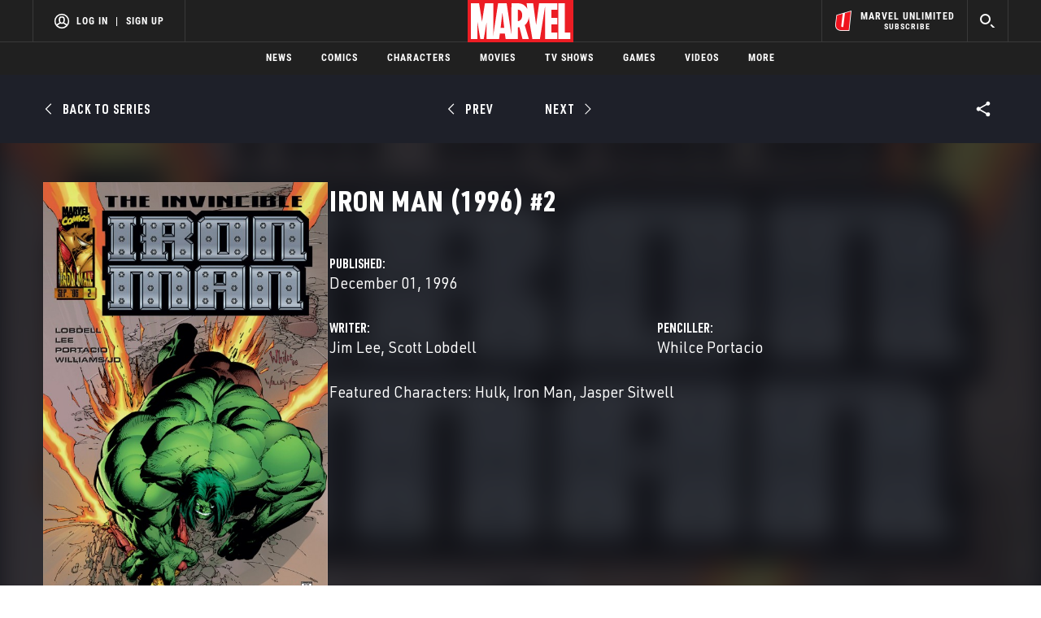

--- FILE ---
content_type: text/html; charset=utf-8
request_url: https://www.google.com/recaptcha/enterprise/anchor?ar=1&k=6LdY8_cZAAAAACuaDxPPyWpDPk5KXjGfPstGnKz1&co=aHR0cHM6Ly9jZG4ucmVnaXN0ZXJkaXNuZXkuZ28uY29tOjQ0Mw..&hl=en&v=PoyoqOPhxBO7pBk68S4YbpHZ&size=invisible&anchor-ms=20000&execute-ms=30000&cb=fhxy5vkpr2w
body_size: 48698
content:
<!DOCTYPE HTML><html dir="ltr" lang="en"><head><meta http-equiv="Content-Type" content="text/html; charset=UTF-8">
<meta http-equiv="X-UA-Compatible" content="IE=edge">
<title>reCAPTCHA</title>
<style type="text/css">
/* cyrillic-ext */
@font-face {
  font-family: 'Roboto';
  font-style: normal;
  font-weight: 400;
  font-stretch: 100%;
  src: url(//fonts.gstatic.com/s/roboto/v48/KFO7CnqEu92Fr1ME7kSn66aGLdTylUAMa3GUBHMdazTgWw.woff2) format('woff2');
  unicode-range: U+0460-052F, U+1C80-1C8A, U+20B4, U+2DE0-2DFF, U+A640-A69F, U+FE2E-FE2F;
}
/* cyrillic */
@font-face {
  font-family: 'Roboto';
  font-style: normal;
  font-weight: 400;
  font-stretch: 100%;
  src: url(//fonts.gstatic.com/s/roboto/v48/KFO7CnqEu92Fr1ME7kSn66aGLdTylUAMa3iUBHMdazTgWw.woff2) format('woff2');
  unicode-range: U+0301, U+0400-045F, U+0490-0491, U+04B0-04B1, U+2116;
}
/* greek-ext */
@font-face {
  font-family: 'Roboto';
  font-style: normal;
  font-weight: 400;
  font-stretch: 100%;
  src: url(//fonts.gstatic.com/s/roboto/v48/KFO7CnqEu92Fr1ME7kSn66aGLdTylUAMa3CUBHMdazTgWw.woff2) format('woff2');
  unicode-range: U+1F00-1FFF;
}
/* greek */
@font-face {
  font-family: 'Roboto';
  font-style: normal;
  font-weight: 400;
  font-stretch: 100%;
  src: url(//fonts.gstatic.com/s/roboto/v48/KFO7CnqEu92Fr1ME7kSn66aGLdTylUAMa3-UBHMdazTgWw.woff2) format('woff2');
  unicode-range: U+0370-0377, U+037A-037F, U+0384-038A, U+038C, U+038E-03A1, U+03A3-03FF;
}
/* math */
@font-face {
  font-family: 'Roboto';
  font-style: normal;
  font-weight: 400;
  font-stretch: 100%;
  src: url(//fonts.gstatic.com/s/roboto/v48/KFO7CnqEu92Fr1ME7kSn66aGLdTylUAMawCUBHMdazTgWw.woff2) format('woff2');
  unicode-range: U+0302-0303, U+0305, U+0307-0308, U+0310, U+0312, U+0315, U+031A, U+0326-0327, U+032C, U+032F-0330, U+0332-0333, U+0338, U+033A, U+0346, U+034D, U+0391-03A1, U+03A3-03A9, U+03B1-03C9, U+03D1, U+03D5-03D6, U+03F0-03F1, U+03F4-03F5, U+2016-2017, U+2034-2038, U+203C, U+2040, U+2043, U+2047, U+2050, U+2057, U+205F, U+2070-2071, U+2074-208E, U+2090-209C, U+20D0-20DC, U+20E1, U+20E5-20EF, U+2100-2112, U+2114-2115, U+2117-2121, U+2123-214F, U+2190, U+2192, U+2194-21AE, U+21B0-21E5, U+21F1-21F2, U+21F4-2211, U+2213-2214, U+2216-22FF, U+2308-230B, U+2310, U+2319, U+231C-2321, U+2336-237A, U+237C, U+2395, U+239B-23B7, U+23D0, U+23DC-23E1, U+2474-2475, U+25AF, U+25B3, U+25B7, U+25BD, U+25C1, U+25CA, U+25CC, U+25FB, U+266D-266F, U+27C0-27FF, U+2900-2AFF, U+2B0E-2B11, U+2B30-2B4C, U+2BFE, U+3030, U+FF5B, U+FF5D, U+1D400-1D7FF, U+1EE00-1EEFF;
}
/* symbols */
@font-face {
  font-family: 'Roboto';
  font-style: normal;
  font-weight: 400;
  font-stretch: 100%;
  src: url(//fonts.gstatic.com/s/roboto/v48/KFO7CnqEu92Fr1ME7kSn66aGLdTylUAMaxKUBHMdazTgWw.woff2) format('woff2');
  unicode-range: U+0001-000C, U+000E-001F, U+007F-009F, U+20DD-20E0, U+20E2-20E4, U+2150-218F, U+2190, U+2192, U+2194-2199, U+21AF, U+21E6-21F0, U+21F3, U+2218-2219, U+2299, U+22C4-22C6, U+2300-243F, U+2440-244A, U+2460-24FF, U+25A0-27BF, U+2800-28FF, U+2921-2922, U+2981, U+29BF, U+29EB, U+2B00-2BFF, U+4DC0-4DFF, U+FFF9-FFFB, U+10140-1018E, U+10190-1019C, U+101A0, U+101D0-101FD, U+102E0-102FB, U+10E60-10E7E, U+1D2C0-1D2D3, U+1D2E0-1D37F, U+1F000-1F0FF, U+1F100-1F1AD, U+1F1E6-1F1FF, U+1F30D-1F30F, U+1F315, U+1F31C, U+1F31E, U+1F320-1F32C, U+1F336, U+1F378, U+1F37D, U+1F382, U+1F393-1F39F, U+1F3A7-1F3A8, U+1F3AC-1F3AF, U+1F3C2, U+1F3C4-1F3C6, U+1F3CA-1F3CE, U+1F3D4-1F3E0, U+1F3ED, U+1F3F1-1F3F3, U+1F3F5-1F3F7, U+1F408, U+1F415, U+1F41F, U+1F426, U+1F43F, U+1F441-1F442, U+1F444, U+1F446-1F449, U+1F44C-1F44E, U+1F453, U+1F46A, U+1F47D, U+1F4A3, U+1F4B0, U+1F4B3, U+1F4B9, U+1F4BB, U+1F4BF, U+1F4C8-1F4CB, U+1F4D6, U+1F4DA, U+1F4DF, U+1F4E3-1F4E6, U+1F4EA-1F4ED, U+1F4F7, U+1F4F9-1F4FB, U+1F4FD-1F4FE, U+1F503, U+1F507-1F50B, U+1F50D, U+1F512-1F513, U+1F53E-1F54A, U+1F54F-1F5FA, U+1F610, U+1F650-1F67F, U+1F687, U+1F68D, U+1F691, U+1F694, U+1F698, U+1F6AD, U+1F6B2, U+1F6B9-1F6BA, U+1F6BC, U+1F6C6-1F6CF, U+1F6D3-1F6D7, U+1F6E0-1F6EA, U+1F6F0-1F6F3, U+1F6F7-1F6FC, U+1F700-1F7FF, U+1F800-1F80B, U+1F810-1F847, U+1F850-1F859, U+1F860-1F887, U+1F890-1F8AD, U+1F8B0-1F8BB, U+1F8C0-1F8C1, U+1F900-1F90B, U+1F93B, U+1F946, U+1F984, U+1F996, U+1F9E9, U+1FA00-1FA6F, U+1FA70-1FA7C, U+1FA80-1FA89, U+1FA8F-1FAC6, U+1FACE-1FADC, U+1FADF-1FAE9, U+1FAF0-1FAF8, U+1FB00-1FBFF;
}
/* vietnamese */
@font-face {
  font-family: 'Roboto';
  font-style: normal;
  font-weight: 400;
  font-stretch: 100%;
  src: url(//fonts.gstatic.com/s/roboto/v48/KFO7CnqEu92Fr1ME7kSn66aGLdTylUAMa3OUBHMdazTgWw.woff2) format('woff2');
  unicode-range: U+0102-0103, U+0110-0111, U+0128-0129, U+0168-0169, U+01A0-01A1, U+01AF-01B0, U+0300-0301, U+0303-0304, U+0308-0309, U+0323, U+0329, U+1EA0-1EF9, U+20AB;
}
/* latin-ext */
@font-face {
  font-family: 'Roboto';
  font-style: normal;
  font-weight: 400;
  font-stretch: 100%;
  src: url(//fonts.gstatic.com/s/roboto/v48/KFO7CnqEu92Fr1ME7kSn66aGLdTylUAMa3KUBHMdazTgWw.woff2) format('woff2');
  unicode-range: U+0100-02BA, U+02BD-02C5, U+02C7-02CC, U+02CE-02D7, U+02DD-02FF, U+0304, U+0308, U+0329, U+1D00-1DBF, U+1E00-1E9F, U+1EF2-1EFF, U+2020, U+20A0-20AB, U+20AD-20C0, U+2113, U+2C60-2C7F, U+A720-A7FF;
}
/* latin */
@font-face {
  font-family: 'Roboto';
  font-style: normal;
  font-weight: 400;
  font-stretch: 100%;
  src: url(//fonts.gstatic.com/s/roboto/v48/KFO7CnqEu92Fr1ME7kSn66aGLdTylUAMa3yUBHMdazQ.woff2) format('woff2');
  unicode-range: U+0000-00FF, U+0131, U+0152-0153, U+02BB-02BC, U+02C6, U+02DA, U+02DC, U+0304, U+0308, U+0329, U+2000-206F, U+20AC, U+2122, U+2191, U+2193, U+2212, U+2215, U+FEFF, U+FFFD;
}
/* cyrillic-ext */
@font-face {
  font-family: 'Roboto';
  font-style: normal;
  font-weight: 500;
  font-stretch: 100%;
  src: url(//fonts.gstatic.com/s/roboto/v48/KFO7CnqEu92Fr1ME7kSn66aGLdTylUAMa3GUBHMdazTgWw.woff2) format('woff2');
  unicode-range: U+0460-052F, U+1C80-1C8A, U+20B4, U+2DE0-2DFF, U+A640-A69F, U+FE2E-FE2F;
}
/* cyrillic */
@font-face {
  font-family: 'Roboto';
  font-style: normal;
  font-weight: 500;
  font-stretch: 100%;
  src: url(//fonts.gstatic.com/s/roboto/v48/KFO7CnqEu92Fr1ME7kSn66aGLdTylUAMa3iUBHMdazTgWw.woff2) format('woff2');
  unicode-range: U+0301, U+0400-045F, U+0490-0491, U+04B0-04B1, U+2116;
}
/* greek-ext */
@font-face {
  font-family: 'Roboto';
  font-style: normal;
  font-weight: 500;
  font-stretch: 100%;
  src: url(//fonts.gstatic.com/s/roboto/v48/KFO7CnqEu92Fr1ME7kSn66aGLdTylUAMa3CUBHMdazTgWw.woff2) format('woff2');
  unicode-range: U+1F00-1FFF;
}
/* greek */
@font-face {
  font-family: 'Roboto';
  font-style: normal;
  font-weight: 500;
  font-stretch: 100%;
  src: url(//fonts.gstatic.com/s/roboto/v48/KFO7CnqEu92Fr1ME7kSn66aGLdTylUAMa3-UBHMdazTgWw.woff2) format('woff2');
  unicode-range: U+0370-0377, U+037A-037F, U+0384-038A, U+038C, U+038E-03A1, U+03A3-03FF;
}
/* math */
@font-face {
  font-family: 'Roboto';
  font-style: normal;
  font-weight: 500;
  font-stretch: 100%;
  src: url(//fonts.gstatic.com/s/roboto/v48/KFO7CnqEu92Fr1ME7kSn66aGLdTylUAMawCUBHMdazTgWw.woff2) format('woff2');
  unicode-range: U+0302-0303, U+0305, U+0307-0308, U+0310, U+0312, U+0315, U+031A, U+0326-0327, U+032C, U+032F-0330, U+0332-0333, U+0338, U+033A, U+0346, U+034D, U+0391-03A1, U+03A3-03A9, U+03B1-03C9, U+03D1, U+03D5-03D6, U+03F0-03F1, U+03F4-03F5, U+2016-2017, U+2034-2038, U+203C, U+2040, U+2043, U+2047, U+2050, U+2057, U+205F, U+2070-2071, U+2074-208E, U+2090-209C, U+20D0-20DC, U+20E1, U+20E5-20EF, U+2100-2112, U+2114-2115, U+2117-2121, U+2123-214F, U+2190, U+2192, U+2194-21AE, U+21B0-21E5, U+21F1-21F2, U+21F4-2211, U+2213-2214, U+2216-22FF, U+2308-230B, U+2310, U+2319, U+231C-2321, U+2336-237A, U+237C, U+2395, U+239B-23B7, U+23D0, U+23DC-23E1, U+2474-2475, U+25AF, U+25B3, U+25B7, U+25BD, U+25C1, U+25CA, U+25CC, U+25FB, U+266D-266F, U+27C0-27FF, U+2900-2AFF, U+2B0E-2B11, U+2B30-2B4C, U+2BFE, U+3030, U+FF5B, U+FF5D, U+1D400-1D7FF, U+1EE00-1EEFF;
}
/* symbols */
@font-face {
  font-family: 'Roboto';
  font-style: normal;
  font-weight: 500;
  font-stretch: 100%;
  src: url(//fonts.gstatic.com/s/roboto/v48/KFO7CnqEu92Fr1ME7kSn66aGLdTylUAMaxKUBHMdazTgWw.woff2) format('woff2');
  unicode-range: U+0001-000C, U+000E-001F, U+007F-009F, U+20DD-20E0, U+20E2-20E4, U+2150-218F, U+2190, U+2192, U+2194-2199, U+21AF, U+21E6-21F0, U+21F3, U+2218-2219, U+2299, U+22C4-22C6, U+2300-243F, U+2440-244A, U+2460-24FF, U+25A0-27BF, U+2800-28FF, U+2921-2922, U+2981, U+29BF, U+29EB, U+2B00-2BFF, U+4DC0-4DFF, U+FFF9-FFFB, U+10140-1018E, U+10190-1019C, U+101A0, U+101D0-101FD, U+102E0-102FB, U+10E60-10E7E, U+1D2C0-1D2D3, U+1D2E0-1D37F, U+1F000-1F0FF, U+1F100-1F1AD, U+1F1E6-1F1FF, U+1F30D-1F30F, U+1F315, U+1F31C, U+1F31E, U+1F320-1F32C, U+1F336, U+1F378, U+1F37D, U+1F382, U+1F393-1F39F, U+1F3A7-1F3A8, U+1F3AC-1F3AF, U+1F3C2, U+1F3C4-1F3C6, U+1F3CA-1F3CE, U+1F3D4-1F3E0, U+1F3ED, U+1F3F1-1F3F3, U+1F3F5-1F3F7, U+1F408, U+1F415, U+1F41F, U+1F426, U+1F43F, U+1F441-1F442, U+1F444, U+1F446-1F449, U+1F44C-1F44E, U+1F453, U+1F46A, U+1F47D, U+1F4A3, U+1F4B0, U+1F4B3, U+1F4B9, U+1F4BB, U+1F4BF, U+1F4C8-1F4CB, U+1F4D6, U+1F4DA, U+1F4DF, U+1F4E3-1F4E6, U+1F4EA-1F4ED, U+1F4F7, U+1F4F9-1F4FB, U+1F4FD-1F4FE, U+1F503, U+1F507-1F50B, U+1F50D, U+1F512-1F513, U+1F53E-1F54A, U+1F54F-1F5FA, U+1F610, U+1F650-1F67F, U+1F687, U+1F68D, U+1F691, U+1F694, U+1F698, U+1F6AD, U+1F6B2, U+1F6B9-1F6BA, U+1F6BC, U+1F6C6-1F6CF, U+1F6D3-1F6D7, U+1F6E0-1F6EA, U+1F6F0-1F6F3, U+1F6F7-1F6FC, U+1F700-1F7FF, U+1F800-1F80B, U+1F810-1F847, U+1F850-1F859, U+1F860-1F887, U+1F890-1F8AD, U+1F8B0-1F8BB, U+1F8C0-1F8C1, U+1F900-1F90B, U+1F93B, U+1F946, U+1F984, U+1F996, U+1F9E9, U+1FA00-1FA6F, U+1FA70-1FA7C, U+1FA80-1FA89, U+1FA8F-1FAC6, U+1FACE-1FADC, U+1FADF-1FAE9, U+1FAF0-1FAF8, U+1FB00-1FBFF;
}
/* vietnamese */
@font-face {
  font-family: 'Roboto';
  font-style: normal;
  font-weight: 500;
  font-stretch: 100%;
  src: url(//fonts.gstatic.com/s/roboto/v48/KFO7CnqEu92Fr1ME7kSn66aGLdTylUAMa3OUBHMdazTgWw.woff2) format('woff2');
  unicode-range: U+0102-0103, U+0110-0111, U+0128-0129, U+0168-0169, U+01A0-01A1, U+01AF-01B0, U+0300-0301, U+0303-0304, U+0308-0309, U+0323, U+0329, U+1EA0-1EF9, U+20AB;
}
/* latin-ext */
@font-face {
  font-family: 'Roboto';
  font-style: normal;
  font-weight: 500;
  font-stretch: 100%;
  src: url(//fonts.gstatic.com/s/roboto/v48/KFO7CnqEu92Fr1ME7kSn66aGLdTylUAMa3KUBHMdazTgWw.woff2) format('woff2');
  unicode-range: U+0100-02BA, U+02BD-02C5, U+02C7-02CC, U+02CE-02D7, U+02DD-02FF, U+0304, U+0308, U+0329, U+1D00-1DBF, U+1E00-1E9F, U+1EF2-1EFF, U+2020, U+20A0-20AB, U+20AD-20C0, U+2113, U+2C60-2C7F, U+A720-A7FF;
}
/* latin */
@font-face {
  font-family: 'Roboto';
  font-style: normal;
  font-weight: 500;
  font-stretch: 100%;
  src: url(//fonts.gstatic.com/s/roboto/v48/KFO7CnqEu92Fr1ME7kSn66aGLdTylUAMa3yUBHMdazQ.woff2) format('woff2');
  unicode-range: U+0000-00FF, U+0131, U+0152-0153, U+02BB-02BC, U+02C6, U+02DA, U+02DC, U+0304, U+0308, U+0329, U+2000-206F, U+20AC, U+2122, U+2191, U+2193, U+2212, U+2215, U+FEFF, U+FFFD;
}
/* cyrillic-ext */
@font-face {
  font-family: 'Roboto';
  font-style: normal;
  font-weight: 900;
  font-stretch: 100%;
  src: url(//fonts.gstatic.com/s/roboto/v48/KFO7CnqEu92Fr1ME7kSn66aGLdTylUAMa3GUBHMdazTgWw.woff2) format('woff2');
  unicode-range: U+0460-052F, U+1C80-1C8A, U+20B4, U+2DE0-2DFF, U+A640-A69F, U+FE2E-FE2F;
}
/* cyrillic */
@font-face {
  font-family: 'Roboto';
  font-style: normal;
  font-weight: 900;
  font-stretch: 100%;
  src: url(//fonts.gstatic.com/s/roboto/v48/KFO7CnqEu92Fr1ME7kSn66aGLdTylUAMa3iUBHMdazTgWw.woff2) format('woff2');
  unicode-range: U+0301, U+0400-045F, U+0490-0491, U+04B0-04B1, U+2116;
}
/* greek-ext */
@font-face {
  font-family: 'Roboto';
  font-style: normal;
  font-weight: 900;
  font-stretch: 100%;
  src: url(//fonts.gstatic.com/s/roboto/v48/KFO7CnqEu92Fr1ME7kSn66aGLdTylUAMa3CUBHMdazTgWw.woff2) format('woff2');
  unicode-range: U+1F00-1FFF;
}
/* greek */
@font-face {
  font-family: 'Roboto';
  font-style: normal;
  font-weight: 900;
  font-stretch: 100%;
  src: url(//fonts.gstatic.com/s/roboto/v48/KFO7CnqEu92Fr1ME7kSn66aGLdTylUAMa3-UBHMdazTgWw.woff2) format('woff2');
  unicode-range: U+0370-0377, U+037A-037F, U+0384-038A, U+038C, U+038E-03A1, U+03A3-03FF;
}
/* math */
@font-face {
  font-family: 'Roboto';
  font-style: normal;
  font-weight: 900;
  font-stretch: 100%;
  src: url(//fonts.gstatic.com/s/roboto/v48/KFO7CnqEu92Fr1ME7kSn66aGLdTylUAMawCUBHMdazTgWw.woff2) format('woff2');
  unicode-range: U+0302-0303, U+0305, U+0307-0308, U+0310, U+0312, U+0315, U+031A, U+0326-0327, U+032C, U+032F-0330, U+0332-0333, U+0338, U+033A, U+0346, U+034D, U+0391-03A1, U+03A3-03A9, U+03B1-03C9, U+03D1, U+03D5-03D6, U+03F0-03F1, U+03F4-03F5, U+2016-2017, U+2034-2038, U+203C, U+2040, U+2043, U+2047, U+2050, U+2057, U+205F, U+2070-2071, U+2074-208E, U+2090-209C, U+20D0-20DC, U+20E1, U+20E5-20EF, U+2100-2112, U+2114-2115, U+2117-2121, U+2123-214F, U+2190, U+2192, U+2194-21AE, U+21B0-21E5, U+21F1-21F2, U+21F4-2211, U+2213-2214, U+2216-22FF, U+2308-230B, U+2310, U+2319, U+231C-2321, U+2336-237A, U+237C, U+2395, U+239B-23B7, U+23D0, U+23DC-23E1, U+2474-2475, U+25AF, U+25B3, U+25B7, U+25BD, U+25C1, U+25CA, U+25CC, U+25FB, U+266D-266F, U+27C0-27FF, U+2900-2AFF, U+2B0E-2B11, U+2B30-2B4C, U+2BFE, U+3030, U+FF5B, U+FF5D, U+1D400-1D7FF, U+1EE00-1EEFF;
}
/* symbols */
@font-face {
  font-family: 'Roboto';
  font-style: normal;
  font-weight: 900;
  font-stretch: 100%;
  src: url(//fonts.gstatic.com/s/roboto/v48/KFO7CnqEu92Fr1ME7kSn66aGLdTylUAMaxKUBHMdazTgWw.woff2) format('woff2');
  unicode-range: U+0001-000C, U+000E-001F, U+007F-009F, U+20DD-20E0, U+20E2-20E4, U+2150-218F, U+2190, U+2192, U+2194-2199, U+21AF, U+21E6-21F0, U+21F3, U+2218-2219, U+2299, U+22C4-22C6, U+2300-243F, U+2440-244A, U+2460-24FF, U+25A0-27BF, U+2800-28FF, U+2921-2922, U+2981, U+29BF, U+29EB, U+2B00-2BFF, U+4DC0-4DFF, U+FFF9-FFFB, U+10140-1018E, U+10190-1019C, U+101A0, U+101D0-101FD, U+102E0-102FB, U+10E60-10E7E, U+1D2C0-1D2D3, U+1D2E0-1D37F, U+1F000-1F0FF, U+1F100-1F1AD, U+1F1E6-1F1FF, U+1F30D-1F30F, U+1F315, U+1F31C, U+1F31E, U+1F320-1F32C, U+1F336, U+1F378, U+1F37D, U+1F382, U+1F393-1F39F, U+1F3A7-1F3A8, U+1F3AC-1F3AF, U+1F3C2, U+1F3C4-1F3C6, U+1F3CA-1F3CE, U+1F3D4-1F3E0, U+1F3ED, U+1F3F1-1F3F3, U+1F3F5-1F3F7, U+1F408, U+1F415, U+1F41F, U+1F426, U+1F43F, U+1F441-1F442, U+1F444, U+1F446-1F449, U+1F44C-1F44E, U+1F453, U+1F46A, U+1F47D, U+1F4A3, U+1F4B0, U+1F4B3, U+1F4B9, U+1F4BB, U+1F4BF, U+1F4C8-1F4CB, U+1F4D6, U+1F4DA, U+1F4DF, U+1F4E3-1F4E6, U+1F4EA-1F4ED, U+1F4F7, U+1F4F9-1F4FB, U+1F4FD-1F4FE, U+1F503, U+1F507-1F50B, U+1F50D, U+1F512-1F513, U+1F53E-1F54A, U+1F54F-1F5FA, U+1F610, U+1F650-1F67F, U+1F687, U+1F68D, U+1F691, U+1F694, U+1F698, U+1F6AD, U+1F6B2, U+1F6B9-1F6BA, U+1F6BC, U+1F6C6-1F6CF, U+1F6D3-1F6D7, U+1F6E0-1F6EA, U+1F6F0-1F6F3, U+1F6F7-1F6FC, U+1F700-1F7FF, U+1F800-1F80B, U+1F810-1F847, U+1F850-1F859, U+1F860-1F887, U+1F890-1F8AD, U+1F8B0-1F8BB, U+1F8C0-1F8C1, U+1F900-1F90B, U+1F93B, U+1F946, U+1F984, U+1F996, U+1F9E9, U+1FA00-1FA6F, U+1FA70-1FA7C, U+1FA80-1FA89, U+1FA8F-1FAC6, U+1FACE-1FADC, U+1FADF-1FAE9, U+1FAF0-1FAF8, U+1FB00-1FBFF;
}
/* vietnamese */
@font-face {
  font-family: 'Roboto';
  font-style: normal;
  font-weight: 900;
  font-stretch: 100%;
  src: url(//fonts.gstatic.com/s/roboto/v48/KFO7CnqEu92Fr1ME7kSn66aGLdTylUAMa3OUBHMdazTgWw.woff2) format('woff2');
  unicode-range: U+0102-0103, U+0110-0111, U+0128-0129, U+0168-0169, U+01A0-01A1, U+01AF-01B0, U+0300-0301, U+0303-0304, U+0308-0309, U+0323, U+0329, U+1EA0-1EF9, U+20AB;
}
/* latin-ext */
@font-face {
  font-family: 'Roboto';
  font-style: normal;
  font-weight: 900;
  font-stretch: 100%;
  src: url(//fonts.gstatic.com/s/roboto/v48/KFO7CnqEu92Fr1ME7kSn66aGLdTylUAMa3KUBHMdazTgWw.woff2) format('woff2');
  unicode-range: U+0100-02BA, U+02BD-02C5, U+02C7-02CC, U+02CE-02D7, U+02DD-02FF, U+0304, U+0308, U+0329, U+1D00-1DBF, U+1E00-1E9F, U+1EF2-1EFF, U+2020, U+20A0-20AB, U+20AD-20C0, U+2113, U+2C60-2C7F, U+A720-A7FF;
}
/* latin */
@font-face {
  font-family: 'Roboto';
  font-style: normal;
  font-weight: 900;
  font-stretch: 100%;
  src: url(//fonts.gstatic.com/s/roboto/v48/KFO7CnqEu92Fr1ME7kSn66aGLdTylUAMa3yUBHMdazQ.woff2) format('woff2');
  unicode-range: U+0000-00FF, U+0131, U+0152-0153, U+02BB-02BC, U+02C6, U+02DA, U+02DC, U+0304, U+0308, U+0329, U+2000-206F, U+20AC, U+2122, U+2191, U+2193, U+2212, U+2215, U+FEFF, U+FFFD;
}

</style>
<link rel="stylesheet" type="text/css" href="https://www.gstatic.com/recaptcha/releases/PoyoqOPhxBO7pBk68S4YbpHZ/styles__ltr.css">
<script nonce="91-6YXPMifKC_H5c72-7WA" type="text/javascript">window['__recaptcha_api'] = 'https://www.google.com/recaptcha/enterprise/';</script>
<script type="text/javascript" src="https://www.gstatic.com/recaptcha/releases/PoyoqOPhxBO7pBk68S4YbpHZ/recaptcha__en.js" nonce="91-6YXPMifKC_H5c72-7WA">
      
    </script></head>
<body><div id="rc-anchor-alert" class="rc-anchor-alert"></div>
<input type="hidden" id="recaptcha-token" value="[base64]">
<script type="text/javascript" nonce="91-6YXPMifKC_H5c72-7WA">
      recaptcha.anchor.Main.init("[\x22ainput\x22,[\x22bgdata\x22,\x22\x22,\[base64]/[base64]/bmV3IFpbdF0obVswXSk6Sz09Mj9uZXcgWlt0XShtWzBdLG1bMV0pOks9PTM/bmV3IFpbdF0obVswXSxtWzFdLG1bMl0pOks9PTQ/[base64]/[base64]/[base64]/[base64]/[base64]/[base64]/[base64]/[base64]/[base64]/[base64]/[base64]/[base64]/[base64]/[base64]\\u003d\\u003d\x22,\[base64]\x22,\x22ZmpJKMKgNMK4wosbKMOwPsOOFsONw4TDj0zCmHzDhcKowqrClsKPwolibMOJwqTDjVc4KCnCixgqw6U5wrIMwpjCgm/Ci8OHw43DnENLwqrCnsO3PS/CpMONw4xUwr7CgCt4w6t5wowPw5RVw4/DjsOVUMO2wqw/wolHFcK5O8OGWAjCh2bDjsO6SMK4fsKAwqtNw71VL8O7w7crwpRMw5wMKMKAw7/CgcOGR1sOw78OwqzDucOkI8Obw7DCk8KQwpdLwovDlMK2w47DhcOsGCwkwrV/w5gqGB5/w6JcKsOvLMOVwopYwpdawr3CisK0wr8sFMK+wqHCvsKtBVrDvcKDXi9Aw6drPk/[base64]/[base64]/w7QAQxtEwrjDrE46WkbCpy0vwr9rwrDDqk5kwqMKNTlUw4cqworDlcKdw6fDnSBSwqo4GcKsw6s7FsKWwpTCu8KiXMKYw6AhWlkKw6DDsMOpax7DuMKsw55Yw57DnEIYwoxhccKtwpzCu8K7KcKoIC/[base64]/Cpj14JGHCrcOzLMOzw4VawooAeMOrwpvDqcK2QjnCuSd0w4nDrTnDoWEwwqRgw7jCi18QfRo2w6DDiVtBwr/DsMK6w5IAwq0Fw4DCucKmcCQyHBbDi314RsOXBMO8c1rCr8OFXFp1w43DgMOfw5HCtmfDlcKPX0AcwoBrwoPCrEDDosOiw5PCh8KtwqbDrsKRwotyZcKzKGZvwpUeCVFHw6sXwo/CjsOFw6tHJ8KeVMO2KsKjORLCo1jDlzANw6vDp8OBSDMwZHTDjRA2CkDCkMK3WHPDrwDDs2nClF8vw6I9Vx/Cm8OVd8K1w47Dq8Klw77CtWMKBsKNdxnDgcK1w4nCoS3DlSLDlsOXa8OrYMKvw58CwoLCmB1EKChHw5tOwrpVClVTRl5Xw6Itw70OwovDkXwkLUjCq8KRw795w5wXw4jCgcKzwprDlMKIScOLQA5Cw4xowpdvw5Qgw6Erwr3CgibCol/CvsOdw6lEJUpEwpTDv8KwXMOOd0YdwpAyMRk4XMKeZUgHc8KKFsOUw7jDocK/dFrCp8KObyhEd1Zaw4LCsmrDl13DvQQdY8KFcBLCuF1JTcKWJsOXKcOmw5fDrMKDEEUpw5/Co8Onw704WD99ZXPCiSVvw7zCrcKpZVDCsGNPOxzDkGnDg8KvJh5kan7DrmxKwqk8wojCjMOowpbDuifDusKhHsOIw5LCizYKwp3CkVzDiXAjXHzDnxNTwoZFQsOVw4lzwohewo5+wocWw44VC8Kzw5FJw43DsWdlNDfCu8KFY8OWHsOPw4I/GsO2MD/CiwYwwpXCjGjDqFZQw7Q3w59XXzwZKV/DihbDt8OHB8ObZBnDqcK6w7Z3HR52w6HCnMKhbSLDkDsjw7fDscK2wqPCj8O1bcKIYE8mGlVqwpZfw6E8w6h6w5XCikzDnwrDszZfwpzDhVUMwpl+cVcAw4/CqivCq8KdKwEOBEDClTDDqsOuMgnCusOdw7QVcDIBw68Ee8KXT8KkwrN1wrUIYMKzfsKMwqFfwq7Cg1rCqcK5wpQAU8KpwrRyZ23Cv1R8NsO/[base64]/[base64]/F8Ojw58Dw5TDqmfDuw3DqHHCtUVkfsOcbAXDrxBDw7/[base64]/[base64]/wrPDg0zCosKlw5jDnALDiMKWKcOSw7QMQ1DCscKxQRwWwrhtwpDCscO3w7nDq8OvNMK3wo9YcyXDg8O/S8KEbMO6bMOQwoTCmDbDlcKiw6jCoAl3N0khw6ZPRznCj8KlFG4xG2dmw5dYw7XCmsOvIi/[base64]/wrA+CMO5wp/[base64]/Cv1zCvsOtw4/CpcOZWsKxw4pEDxfCqFMycS3DtnprSMKiEMKsECnCtFTDhA3Cv17ClBzCvcKKJyVow6/DlMKsAz7Cg8KeY8O2wpl5wqbDt8OGwpTDr8O2w7zDtcOkNMKOTD/DnsKWTGo9wr3Dh2LCpsKBEMKlwrpgw5PCsMOEwrx/wqnCpkRNH8OEw50VL1A+SXwnS2gXRcOew4AKZSvCvlrCsyljKk/[base64]/[base64]/BiwJBmjCgcOwBcO8wrlXIsKveXDDtsOkI8O7BD7DsXzCvcOyw77CpG7CrMOqIcO5w6LCrxZIBxfClTIzwp3DmMOZecOmYcKXEMKWw47DgX/[base64]/DrsO5w7TClCLCscOTMwR/[base64]/OsOaYsOnwr/CsB/DqxRiAW3DocKyEcKIwpnCp07DhcKbw7tBw47Cl1bCu2nClMOedsO9w6EndMOrw5zCksKKwpFHwpbDtDXCvy9sRhNrDT0zQsOUel/[base64]/DqsKDwqw3ScOewpdGw5HCu8KDw6ZVbcKoQALDkMKVwoF5L8K3w5LCqMOiK8KXw65+w5xDw5ZMw4fDmcKNw495w7nCjiHCjUAHw5DDjHvCmy45SGbCsFDDscO0w6vCp1bCp8Kjw5TChVzDnsO6S8O1w5HClsOeUDt/wqjDlsOYXErDpF93w4/DlScqwoELIynDqjRkwqk4NwfDvgzDkGzCqUZ+BV1WNsK+w5JAKMKVEWjDicOxwpTDo8OTZMOoe8KpwprDmyjDocOBb0wsw6HDrizDtsKtE8OKEsO1w7/[base64]/DssKPJ8KOwo5FL8OkXsObZsOpNSkxwonCvcK0EsKgeQMdUsO+AQfDhsOhw5AnYTjDi0zDizfCusOBw5zDtwLCpT/Ci8OIw6EJw6FFwqcRw6/Cu8OnwoPDozp9w5ZyZVXDpcKUwpwvfVscXUNeF0TDkMKrDh5BWVlFRMOhbcOUEcKsKgjCtMOOaBfDkMK5eMKVw6LCqgYoVT0Ew7ggScOgwqnDkjJgKcK/dzTDoMOvwqJBwq0NKcOYFC/DuQXCqzssw7o+w6XDhcKQw5fCuSUGPHhcXcOQNMO7JMKvw4bDlyJmwo3CrcOdUDMZVcO/ZMOGwrTDs8OaCRrCr8K6w747wpoMTzvCrsKsWB7DsEpmwp3Cn8KicsKPwqjCsXkvw6fDicKmJMOGEcO1wp0PBEHCnDUbVEYCwrDCqDMRCsODw5fDgB7DoMOawrAWPgTCjk3CrsOVwrxQBH1MwqktEn/CqkvDrcK+Xx5DwoHDsAV+XEdcKnIWdU/DrWRlwoI5w7R/csKow4Z7L8ODXMKYw5c4w5ByIABMw5TCrV5kw5VnBcOQw5o+w5rDglDCuis9eMOxwoJPwrJWWMKKwprDvRDDoTLCkcKgw6/Du1l1Yz1SwpnDjBo3w4bCkBbCnmXCi00nwoRnesKTw7wuwp1ZwqExHMKgw4XDhMKTw4gea2TDncOVBxsqOcKpb8K+Ah/DoMOTOcKtO3NTWcKIGmzCnsOAwoHDuMOGFXLDn8O2w4zDmMKRDh07wqHCj1fCh3ATw5ggCsKLwq08wpUkd8K+wq3CpCTCoQULwofCgMKRFDzClsOkw6k+ecKwBjHClHzDo8OIwobDgG3CnsK4ZibDvQnDlhVDUsKGw5oLw6s8w6oewq1GwpsnTlVsO3xDQ8Kqw7/CjcKefFLCnXvChcOhw7p9wrzCiMKmNB/CpFxTVsOvGMOtHxvDvD4tFMOhDj/Crg3Dm14Bw4ZKUVbDlwFNw5oRRgvDmGrCusKQaR7CoXLCoXbDucO+bmEkIzcjwqpmw5MGw65wNhUZw6rDscKuw5vDoGMlw74Aw47Dh8K2w4t3w63Dv8OhJl44wphVN2hfwqvCuXNJc8K4wojCnlxTQG3Ct0BDw7TCpGR/[base64]/DtcKqOFvCkTrDgxfCiGDDp8KZwrrDiMOhAMOYJsOZTHo+w7ZWw4nDlEHDmMOdUsO8w4pQw4zDjglvNTHDpzTCqHlzwq/Djy49ADTDmMK2ezpww68LYsKsHCrCkDl3KMOZw7Jsw4nDo8OCWRDDjsO2wqN5EcOYb17DowcPwpBCw6pmCGoewpXDn8Onw6IhA30/[base64]/TG9ZwrTDqFRSBy7CtXlIE8KmKzR6wpzCrMKpLHbDjMKeMcKCw4nCqcOAFsO9wqsewqvDnsKVFsOmw77CusKpRMKmAV7Cnz/CgjEPVcK6w6fDmsO0w7Ryw5ceLsK3w5FpIBbDuwBAacOOD8KGcjYSw71aY8OtQcKNw5TCk8KewoBGaDjCtMOUwqPCgA7DgTPDrsOKGMKTworDsU3DpUvDlGzCllA/w6sWU8Oww43CrMOhw50pwoLDuMOCQg1yw6BSccO6dG1ZwpsGw57Du1htdVXClWvCm8KQw75wXsOzwodpw4wpw67DocKpC1liwrPCrUwQfMKqIMO/O8OzwpzCnFMEe8KawoXCssOtQhF9w53DrMOmwptCMsO9w47CtD1EbmPCuzfDrsOHw5g0w4jDlcKHwoTDkwHCrR/CtRTDqcO2wqlWw5RqccK9wpdudggIdsKEBmhAJ8Ksw5Fbw53CuSrDmWvCj3XClsKjw47ChWTDrsO7wpfDnmDDh8OIw7LCvSYCw6Mjw69pw6pIJX4HNcOVw7UTwrzClMOTwr3CscOzQzjClsOobSsMT8KVRsO/V8Kmw7dUD8KUwrcuFFvDl8OPwqrDiGdvw5fDniLDgF/[base64]/DlynCq8OBXjTCqk/Ch3lNGhoUwrYNZcOBNMOFw5LDpgXDm0vDtX9haFZFwrpkIcKPwqFRw5sMb3BFHsO+dQHCvcOlGX8MwpfDlG3CkhDDsDLDnBlyQjorw4Nmw5/DgmDCiHXDmsORwp0hw47CgWYGSyxQwqfDvnUiNGVaNAnDisOcw74QwqoIw7EeNMOUeMK4w4AmwoQca0TDn8O7w5h+w7jCuxM9wqwdd8Oyw6rDnMKWecKXHXfDg8Klw7vDnyVnU0YVwr4CC8K0NcOHQFvCucKcw6/DmsOTJsOlInE4FW9gwrTCsS80w4HDv0PCslIzwp/CvcOjw53DtgnDqMKxBX8IOsKPw6bDuAJ2wpvDo8KHwqjDjMKCSQLCrkQZM2FPKRTDuk7DijTCj3AQwpM9w57DusOLH09/w7HDpcOVwqA2elrDhMK1fsKwUcK3PcK1wpc/Jl4hwpRow6/DhmfDksKEasOOw4TDi8KOwpXDsTRiZmZ5w4ccBcK9w6QLHCrCpgDCr8OEwoTDt8Kxw5fDgsKJJ1nCssKewofClAHCt8OeCmfCtsOtwqvDkw/DixEIwo8gw4vDr8KVdntGDlzCkcOYw6XCisK8T8OYYcO5LsKvIcKFEMKeagbCpVNXP8K3wqXDo8KKwqfCqDgUKcKfwrzDqsO/TW9/[base64]/cMOZwofDkGIiw5hPd0RHw6k+wq40w6grFz1BwobCpBlPSMKkwrsew6zDtynDrBpXdSDDih7CmsKIwrZtwojDgw3CrsOhwrTCrcOMRiJTwq3CqcO8D8OUw4TDmjTCgnPCl8Kbw7TDs8KXPlXDlGPDn33Dr8KjAMO9ZkJaUUUUwpXCgTZdw4bDmMKKecOLw6LCrhQ/w6psLsKJwoILLytrATXChWnClV5NdMOjw6lKYMO1wo4NRybCj09Rw6PDpcOYPsKgCMKcEcOIw4XCnsKdwrsTwpVeZMKsVHbDlRBywqLCvmvDpDQLw4FbJcOzwpNqwqLDvcOhwqZ4QRYOwprCqsOZMyjCiMKHccKEw7wgwoEXDcOBHcOeCMKxw64KV8O0KB/CgH4Nalcrw4bDj2ENw6DDmcKYbcKtXcOwwqrDlsOUHl/Dt8K8LVc3w6PCssOId8KpOW7DgsK3ZCnCrcK9wph7w4BOwpbDmcOJcGpoDMOMaVzDvkduH8K5PjvCrsKEwowzfHfCom/Ct1/CrQfCqSgUw7tyw7PCgULCuTRtYMOxbQAcwr7CmcKKKw/DhRDCkMKPwqM9w7VMw78IQVXCqRjCsMOew7Qhwp95cm0tw6YkF8OZV8OPXcOgwo5Uw7rDjHI2w7zClcOyXwLCu8O1w59kwojCg8KbNsOLQwbCsybDnibCnGXCrAfDknBKw6p1wozDv8OHw4UtwrF9HcKdCg1ww4bCg8OVw5/DkUJFwpEfw6/CpMOEw79xdXXDo8KJBsOkw5J/[base64]/[base64]/DisKnGcOyw7DDnydrY0nCgFLDlmvDvsOJMMKbwqLDvRjCnSjDpcOdbGRnYsOlI8OkWX8oG0JewqvCrkofw7/CkMKowp47w5DCnsKNw4w3GQs8K8OXw5HDsAojMsKiWXYIPQEfw6kyOMKTwoDDnzJmO25DAcK9wqMjwqA+wpXCgcOfw5AaVcOHRMObACPDg8Ohw5ljS8KUBCJ9T8OzKhPDqRxVw4U/I8K1McOtwpBzbCRJB8KHCAjCjyl5XzXCslXCrhtubcOjwr/CmcKJcy5Nwq0lwrdmwrdSBD48wq0WwqTCpiHDnMKFZ1VyM8OCJR4Kwr0gOV05ESoxTB0ZOsKDScOVesOvWQ/CpAnCs3N7wpNVdiwrwrfCq8Kzw7jDucKIV1DDnCBEwoBZw4N/UsKECX7Ds1UlY8O4H8K/w7fDvMKdcU5MP8O4MUNjw6PCiVowMkp8S3VlWmMLccK7VMKIwpEIK8OrMcOABsOzJcO5DMOjMcKhL8KBw7EAwpkVbsOMw5lPaTAcPn4qYMOGST4UBg5nw5/DtcOpw4E7w4VMwpMhwoIgHSFEXEXDosKiw6gFYmrDpMO8WcKDw6fDncOrHsOgZxzDiGHCr3gxwqfCvMKDKifCocO2X8KxwrEAw5XDsiI2wrd1KWYowr/[base64]/Co8KRY8OXVnE5C2MKw7cfCFrDtyEXw5bDkETCv09SGQvDpAnDmMOlw4Uqw73DgMKrNsOuZy5cQ8ODwr4pKWXCjsKrJcKuwr7ClEtpD8OHwrYcbcKuw6c+UD1/wplBw6PDiGobVsKuw5bCrcOmJsKCw55MwqA7wopQw7AtKQ4EwqPDt8OqcTnCr0sCfMO9T8OTL8Kmw6wsNjfDq8Oww6/CrsKIw53CvQvCkjTDiAHDoTDChRjCmMOKwqrDr3/CumZscMKmw7LCsQLCpUjDu0gawrQbwqPDg8KLw7HDsiYAfMOAw4nDr8KMV8OVwrfDoMKpw67CnQYLw5Vywqtyw5xlwqzCsxFhw5NpJ3/Dm8ODDw7Dh1nCo8KLHcOKw7hCw5UfIMOLwo7DnsKPK2TCtDUWEiPCiDZBwqQiw6zDt0QYClXCrUcJAMKMa0Bow5ddMi93wrPDosKqHkYmwoEJwrRMw4l1IMOhf8KEw5HCqMKxwpzCl8ORw4cNwp/[base64]/DoMKvekPDnBJsMMK1woYkRVbDq8Kzw4R5DUlhJsOIw67DpgTDk8OCwrc2czXCmGRiwrdPwqlDBMK1LR7Dr3rDnMK/wqUfw65ZGFbDncK+fCrDncObw7nCjsKKYDBuM8KkwobDsEw2QEZmwoc4EU3DvSzCmnxYCcO9w64Cw7/Cv3zDqlnCsSDDllLDjRjDqcKndMOPTgglw6MzMQ1hw40Lw6E5D8KQKS4ublMkBzQPwpXCrXDCgRTCn8KBwqJlwqN7w5fDqsKHwpprRsOFw5zDvMOaWXnCmWDDh8OowqVtwrImw6IdMFLCtVJdw58QUjHDr8OHQ8KoBW/[base64]/w4zDo8Oewr4hw7vCq8O6P2bDqmINwozDiMOfXHNCa8OKLxXDrcOEwoxgw7LClsOzw44Uw6vDpn96w5dCwoI/wo0kZB7CrUfCvnHCqn/[base64]/[base64]/CqjTDucOJw4cRBMKABMOTOMKmw6MxI8Klw7PCocOQRsKfw4vCvMOQE1rDoMKJw6UZM2bCoBTDhyYEVcOSBVYyw5PCqz/CmcOxRDbCvXVXwpJXwonDqMOSwr3ChMOlZjrCnXXCocKTwqvClsKuecOjw4FLwo7CiMKpcW4pUGEgBcOUw7bCjGfCkAfCnzMfw545wrTCvsK7E8KvLR/[base64]/DqUlpw78qw6gjw7EDwr7CiMKvKHDDp8K5woxpwpvDkWVXw6QVEA8FSUPDuWLChlFnw70LUsKoMikJwrjCqMKMwpTCvyknKMOKwq5sbEoRworCkcKcworDhsOuw6jCisO1w5/[base64]/DssO3UcKgw5xcw6B8B8KJw5fCt8OQwoLDnwDDjsKUw6nCtMKTdyXCnGg0acO3wrzCl8K5wposVB01ZUHCkglZw5DChWQNwovDq8O8w7LCpcOjw7PDmknDkMOdw5HDuEnCm27ClMOdAiJ/wplPd2zCnsK9w4DCmknDpHjCp8K/[base64]/[base64]/CgHfCj8KMVcKBw70YYX9gw4oQwppqcwlwWcKbwplFwr7DgQcBwrLCnXrClXLCqkJlwqvCgMOnw7/[base64]/YsKUwo/[base64]/CjsKSwo7DpsOywpnDh1HDgDBgwozClTXCgMOTM2Akw7/[base64]/w4bCowzDvMOebwDCs17Cj8ODJhDCmMKCQHjCpMORwokxFg5AwqjDtEQrUMO3dcKMwq/ChxHCr8KpYcOcwpnDuglZGVTCgTvDosOYwq9Yw77Dl8OIwobDm2fDnsK8w5jDqidtwpDDpxLCksKKXjoTWEXDtMKWeXrDlcKFwrhzw7nClGBXw6dQw57Dj1LClsO3wr/[base64]/CisO2wrYrIcONw7FkTBvDv08gw5DDhcOvw4PDo0wjaCrClSM/wrxQLcKdwrzDlzLDi8Oyw60Zwpw5w7xlw7gEwqnCuMObw5fCpMOkA8K7w5ZDw6fCtiAMX8OzH8KTw5LCs8KgwovDssK3fsOdw5bCgCdrwrVyw4hIeCfCrm/Dmi1zcxIGw49HD8O6MMKPw6xIDcK/[base64]/[base64]/w5RVwrjCjH9YwrfCsVjDhsKlw7Vxw73DqMOvwqEiVcOEJ8OVw57DvMK/[base64]/DqBsmwplMU3xpwr/CiCHCrcO8el10w5c5FVLDnsOQwonCrcOOwofCqMKIwq/DtSIywr3ClnPCv8O2woImW0vDtMKZwpvCg8KDwoVdwq/DhSsrFEjDngjCqHYBdjrDjB4BwpHCiwoSE8OJKlBsesKrwqnDiMOCw6zDoQUfYsKnFsKMOMKHw60JEcODBsK1w7jCjRnCosORwoQGwp7CqyVDC3nCi8OKwqJ6H35/w5tgwq02csKZwp7CsV0Ww5o+FBDDuMKOw45Xw4PDsMKyb8KGQwJqICN+esOywq/DjcK3TTQ/w7gVwo/DksOEw6kBw47CrT0Aw4fCjTvCoGvDqsKpwqcMw6LCpMO/wrpbw4PDr8OvwqvDksOkSsKoL2zCrhcbwqPCmsODwpZ6wprCncOFw40mGWDDpsOYw4wFwosiwo/[base64]/w5p7SAvDtmIpBnEQw60VwpFtwoHCs37Du0QVKQ/DmMOefHHCjAvDicKbF1/Cu8KUw6nDo8KAB0JqLnErf8KSw4wRWCTCh2ZwwpPDhlt0w7Qnwp/DhsOWCsOVw6jCtMKNLHnDncOnLcOUwpVOwqjDkcKOMzrDtmdHwpvDgHAtY8KfZ38xw6DCtcO+w73DqMKIPynClTUgdsO/F8OkN8OTw4hgFirCoMOSw7TDuMO5wr3Cl8KTw4FFHMKawqHDtMOYXgHClcKlfsOhw6xUwr/CnsOUwrBfH8O3X8OjwpovwrXDpsKIOGHDmsKTw7zDpXg/wqVCSsKsw6FHZVnDuMOLMHZPw6XCj3hfw6nDs17CrkrClDLCg3pHwoPDiMOfwonDq8Okw7geacOeO8OgV8KESG3CgMK4ARxLwrLChFxTwqwRGwRYY1UWw4bDlcOfwrTCvsOowp1YwoFIemAfw5tEWxvChcKcw6/DjcKMw5vDhAfDqWEJw5/[base64]/CliZFOcKfQ8O9fj7Drl3CkMKUwqHDusOmwozDvcOOPV1Ywp94TC5ORMOaeyLCuMOaVcKvb8K0w7/Ct3XDhAczw4R1w4VdwrnDsGlaNcO9wqrDl3d7w79CPcKNwrfCpsOlw4VWDcKaKQFpwr3CucKZRsKEdMKvE8KXwq4lw43DlH46w752HRs0w4/DssO2wpvCg15bYsO/w7/DvcKnRcOqHMOKBAw6w70Xw6HCjsK/w5HCo8OZN8O6wrN/wqEUAcOzw4fCuFMac8OVP8Opwp1QUVnDml/DgXHDlgrDiMKVw7VWw4XDhsOQw4ptOBnCphzDvxFxw7ZZciHCsm7CosKnw6xvGUQNw5fCq8Klw6XCscKEVAUhw58Hwq9GBzN8Z8KbEjLDhcO2w5fCm8KMwoPDqsO1wpPCoynCvsOjFTHDuH9KAHd6w7zDg8O8DsObI8KzLDzDqMOXw4pSQMKgKThXecKrEsKgUh/DmkzDkMOGwoHCh8OdQ8OAwpzDmMOvw6/DhWJuw70fw5YgJDQYfwdbwpnDt2XCglbCnA/DvhPDtX/DvgHCq8OMw7ordlDCk05VBsK8wrchwojDu8KTwqM4w6k/J8OMGcKiwqZFGMKwwqLCpMK7w4tHw5lqw5sXwrR2IsOfwrJLEzXCgh0Zw5HDsR7CpsONwpAoNFjCozRuwqJlwrEzIsOJcsOMwrY6w4JuwqwJwqJcL2TDkgTCvXHDrF10w6zDt8KXQcKFw6DDt8Ktw6HDuMKRwp/CtsKww67DlsKbI3NRKFFvwqzDjRxbc8OeY8OkL8OAwodOwqDCvjo5wqRRwrN9wrszfmABwosEd04ZIsK3HcK+FG0lw4PDgMOWw7TCtRgRasKTVyrCqcKHTsKzRQ7ChcOYwoFPGMKYRcOzw7cSQ8KNLMK/w5Ztw4pFwo7CjsO9wqDCi2rDscO2w5MvL8KdZsKSbMKyQ3/ChMKHZSN1X1Usw45hwrrDu8O9wpsfw47Djhsrw7bCmsOVwonDjcOXwqHCl8K3YcK/FcK3eWY9UMOsMsKUFcKRw4IuwrdlRy8xLcOLw70bSMOFwr7DlMOTw70/HDTCnMOKEcOmwqHDsWHChwkJwp8ZwrluwrQmBMOfQcKnw5E7WTzDlVzCjU/CscOMfihmchETw4PDr0RsccKNwoR6w6YXworCjWDDrMO8HcKHR8KUesOYwqALwr0tX08JNH5bwp47w74bwqBjax3DicKRccOmw7QGwojCmcKYwr3Cpz9CwojCu8KVHsKGwrfCrcKJWn3Cuk7DlsKfw6LCrcOPaMKIQgjCq8O+wqXDnB3DhsOqHS/Do8KNYmhlw4oYw4/[base64]/Cp8KROBo1wqwKJx4aNGESw7jCssKmwqZlwpzDn8OpHsOeDsKGCi/DncKbcsOEFcOFwopjfg/Dr8OiBsO5CcK3wrBhHDNewp/DrFQwM8OMwobDrsKpwqx0w4PDjzxEEx5cMsK+D8Kfw6oywqdxe8KSb1lqwrfCs0XDr3HCisKvw7XCs8OfwpBewodgSsKkw4/[base64]/CvXLDgh3CmxXDpcKmwo1zw7TDjcOdwrpMwrJswqYywoA9w7nDisOWIz/[base64]/[base64]/I8Oxw6TDrQPDhsKwEcOCJH7Cs8ORLV0XehzCui/CmMOMw4jDpxDDtWlNw7B6UjYjMF5IM8KbwqDDplXComLDtcOEw4cRwphtwrpceMOhTcOew6FtLTMKRm7DqwkraMOiw5FWwrnCqsK6ccKfwq3DhMOHw4nCuMKoAsOcwqB4asOrwrvCvMOWwqTDvMOEw48YCsOdacOkwpvClsKJw4dBw4/CgsObd05/BhBDw45TF2MPw5gZw6xOZ0PChMKxw5pMwpN7Gw/[base64]/CncOMGMOyw61Ww7Zew6QVwqbDtmFhLxRUJzRtJXrCpsOwdhsMLUnDuWDDixPDk8OVP0ZvO1QwU8KZwprCnWVTIz4sw6fClsObFsOqw5MbasOnHVg2OlPCqsKRCjjDlCpmU8Ktw7rCnMKwC8KLBsOJcTrDrMOAwoLDkT/DrTo9SsKiwpXDhcOQw7hkw6sAw5jCsHLDsDJ5FMONwq/Cq8KkFg9xfMK4w7trwobDuk/Cr8KGT18yw7U/wrVRaMKPTQ4wOMO4X8OLwrnClRFEwrhbwq/[base64]/GMKIFWzDksKcIDALTm0iV8OiMn0fwrpSWsKCwr5Lw4jCvHETwrLCusKjw5/DpMKpLcKrXh8WZTw6bCfDjsObHkB+AMKRckXCosK8wqXDq2Y5wqXClcOobC0YwpQ8CMKUZ8K5XSjDncKwwr42GGXDqsOSFcKQw6Igw5XDsBTCuQfDlgkMw5pCwp7CicOqwoIqc3zDhsObw5TDsyhbwrnDvsK3P8Obw4PDjh7DksK5wo/CoMK9w6bDq8Omwq3DhHnDjcKsw6lme2FEwobCgcKXw5/Dl1NlCzfCuyVaW8KMc8Oiw7TDssOwwohFwrgRPsOkWnDCp3rDqATCpcK8OsOyw6c/M8OpYcOWwr3CsMOsC8OMXsO0w73CoEQTAcK0dSnDrEfDsl/[base64]/DkVXCusK3wpRtAnjCucKyGcKkcUxPwoolw5TCicKEwonDs8Opw5Z7acOswqVMZsOgPnxkOFXDtEbCtD3CtMKcwqzCr8Oiwr/CsQQdNMO/ZFTCssKCwrIqZFbClwbDn1nDk8OJw5XDgMOMwq1oPE7DrwHCoVtPNMKLwpnDtBPCgm7Cn3NLL8KzwoR1DHstE8Kpw4Qiw4jCjsKTw5Bewp3CkRR8wovDvxrCvcKTw65NWk/CuB7DjFvCpRrDicOTwrJ0wqbCt1J7JsK6TBnDoCR3ASbCvyvCv8OEwrvCosKLwrzDhg/[base64]/DtMKPw5ZiPcK9wq1Lw7XDtsOQDTcdw4fCvcKnFQAZw6jDkkDDpEzDqMOXGsOyYAxXw6fCuALDsiTCtTpKw6cOLcOUw7HChwp6w7FMwrQFfcKvwqI1FwXDih/DncOlwolyBsOOw5Fbwrs7wr9Zw5wOwqYlw4DCncKkBFjClmd+w7cswqbDl17DiVQiw7xDw74iw5oGwrvDjCoIesKvVMORw6bDvcOqw6lowpHDusOqwpXDg3c2wpkvw6LDrzvCn3DDjl7Cs3/Cl8Ofw4rDnsOVZlFJwq56woDDiE/CkMKIwqfDlV90EkLCpsOIF28fLsKTZkAywqXDoiPCu8KaEGnCi8K7KMKTw7zCt8O5w4XDscOhwrLDmmx0w7gDLcKzwpETwrtUw5/CpFjDk8KDaSjCl8KSbk7DpcKXVjh0H8OdaMKswoHDvcOsw7XDlUYJLkvCssKHwrN5wp7CgkXCusKQw7bDuMOrw7IKw5PDiMKvai/DvxdYMB/DpQ1Vw4kABVDDsxbClcK+fxzDocKGwpU7ICNaIMORJMKUw7vDu8K6woHCnxYmZkLDk8O+CMKnwqpSf3DCocKbwqnDmzEqQTDDjMO9WMKNwrzCuANnw6R7wq7Cv8OldMOdw43CrQbCjBkjw6/DgR5jwovDmsKsw7/CisOpQsObwpzDmUzCpWHCiytYw6zDnlzCn8K/MF4qbcOQw57DvCJDNznDtMO7VsK0wqnDgW7DmMOHMcO8J05TR8O/bMO6bgccXcOeCsK8wpvCoMKswpvDpE5ow55bw63DqsO1JsK3c8KuD8OoNcOPVcKTw5/DhE3CjUHDql0kBcKtw4fCkcOawojDp8KYVsKYwoLDpW8ZMzjCunvDgANlKMKgw77DjxPDh3gSFsOLwoJbw6M1VwXCoQg8FsKQw57CjcK/w68ZUMKPAcO7w7p2wpR8worCiMKBw44LQhLDosK/wp0iw4AsbsOEJ8KMw53CuCcdQcO4W8KUwqPDjsOzWgFVwpDDmyjDrHbCiwU7C0YhHgXCnsORGAlTwpjCoF/DmGjCncKQwr/DusKtWCDCilDCsgdNX13Cq3rCox7CrsOKPR/Cq8Ouw6/[base64]/[base64]/Dp8OzwoAVwq/CsMKCAMKLD39FWcO9GXI2d2bCucOCw5wMwobDpxnDsMKDe8KJwoEcXcKVwpLCj8KdG3PDlkbDsMKnbMOMw7/CqwfCpnMxAcOKdMOEwrLDgwXDt8KBwqrCscKNwr4oCA7CmMOEPEonaMKnwo4dw6MMwqDCuUpmwqEqwo/[base64]/wrFMasOgwpXDvRfCtBXCs8OMF2/DvsOfw7DCp8OeZGjDjMOFw7FbO2DCqcKSwoRLwoHCj1IhVXnDmnHCh8OVbgLCjsKFKVRbPMO1NsKIGsOPwpckw7TCmxF7CMOWP8O6XMObFMO3BCvDtm/Ci2PDpMKjPMO+KMKxw7BBdcKXdcOzw6kQwowiNWIVZ8O1QTDCl8OgwozDpcKVw6jCtcOrO8KKScOCacOtMsONwo5RwqXCmyvCmEtcTVPDs8KpT0HDiiwlHEDDtHUZwqURC8KHcmDCrSZGwroowovCoj/[base64]/ClcOXN8KJKXrDuMO9wpDDn09+w6jCm8OAw5zClsOPV8KLDU9QEsKTw6ZlJSXClEHCmwfDnMK6AXsUw4oUVBo6bcO9wpHDrcOBb2bDjDcTWH8GJn/[base64]/CkTXDjsOLJcOeCwNren7Chl/CtcOcw7nDgxHCicKzCMKMw7Mtw6nDnsKLw6l4O8OaA8Ouw4TDqzRKKyDDgGTCgk3DncKdWsO0LW0Jw55yBnLCqcKBF8K8w7Q2wrsqw4wBwprDt8Krwo3Cuk0nOW3Dr8Oiw7XCrcO/wqLDsGpMwr5Iwo/CtVrDnsOXY8Knw4DDicKcW8KzSHVoVMO/[base64]/[base64]/EMOCb0l7wpDCkSPDjsOtw413w5ofYMOfw6x0w7NQwojCpsOKw7BtTXt3w7TCkMOhWMKuIQrCsj4XwrrDmMKrw784NQBqw6vDi8OzcU9twq/DucKCUsO5w6fDtl12f0nCk8O9asKuw6/DsifCrMOdwpvCk8KKZE16ZMK6wrsow4DCtsKywq/CgxTDscKtwrwTKMODwqNUNcK1wqpIDsKBA8Kdw5hdKsKTPMOBw4rDrWIgw7VqwpM0w6wtN8Oyw7Jjw64Dw6dhwoLCtsKawqtISGnDo8KCwpkPcsKQwpxHwrsiw7bCrWPChGd3w5bDjcOww6Vrw5MYacK4b8K/w7PCmSPCrWXChlTDr8K4WMOxQcKlG8KMKMOYwox1worCocOxw6A\\u003d\x22],null,[\x22conf\x22,null,\x226LdY8_cZAAAAACuaDxPPyWpDPk5KXjGfPstGnKz1\x22,0,null,null,null,1,[21,125,63,73,95,87,41,43,42,83,102,105,109,121],[1017145,333],0,null,null,null,null,0,null,0,null,700,1,null,0,\[base64]/76lBhnEnQkZnOKMAhk\\u003d\x22,0,0,null,null,1,null,0,0,null,null,null,0],\x22https://cdn.registerdisney.go.com:443\x22,null,[3,1,1],null,null,null,1,3600,[\x22https://www.google.com/intl/en/policies/privacy/\x22,\x22https://www.google.com/intl/en/policies/terms/\x22],\x224dTf5bbz5B/S+GE+J7O6fozyWNF0BVxCNMLBnWtiKp0\\u003d\x22,1,0,null,1,1768852317585,0,0,[139],null,[164,67,77],\x22RC-JpluQKro542CfA\x22,null,null,null,null,null,\x220dAFcWeA79Tw2LqyPJlPQCDU7Lc38Z-5G8cJfVutKjcgNu7LnfhH5bTK1JYvyqbGoM2sVTUhoRZtKBdm2kx6G-mcCqQL8em9K5dg\x22,1768935117547]");
    </script></body></html>